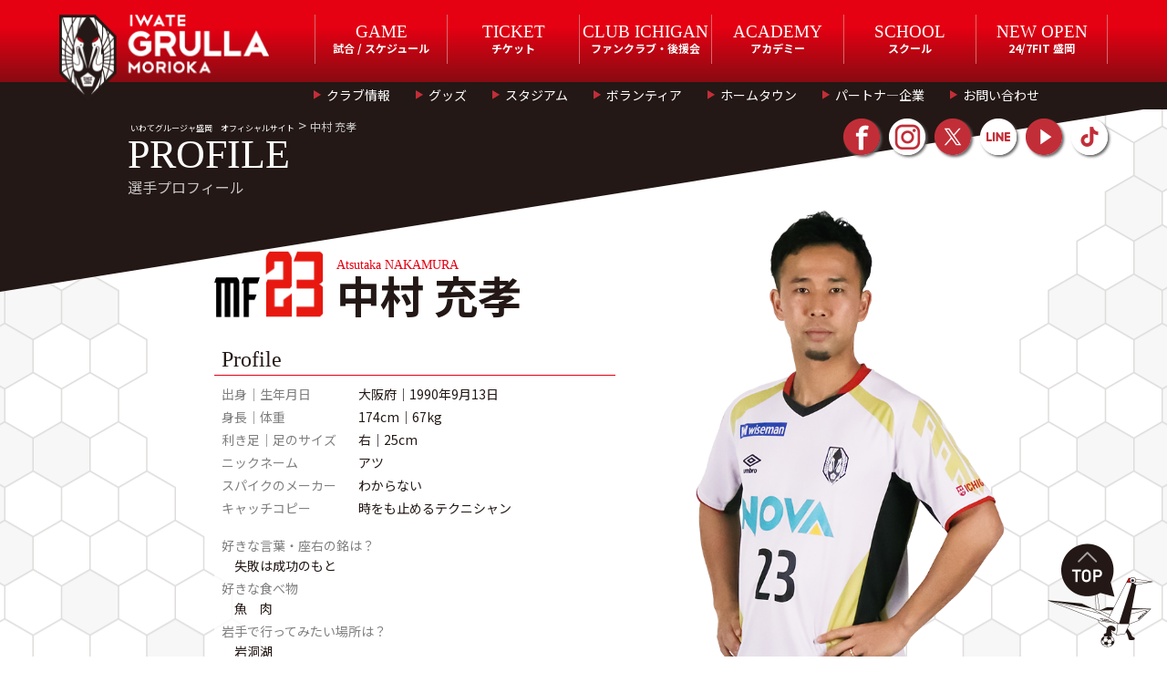

--- FILE ---
content_type: text/html; charset=UTF-8
request_url: https://grulla-morioka.jp/profile2020/%E4%B8%AD%E6%9D%91%E5%85%85%E5%AD%9D/
body_size: 10983
content:
<!-- Header振り分け -->
<!DOCTYPE html>
<html lang="ja">
<head>
<meta http-equiv="Content-Type" content="text/html; charset=utf-8">
<meta name="viewport" content="width=device-width, initial-scale=1.0" />
<title>中村 充孝 ｜ いわてグルージャ盛岡　オフィシャルサイト</title>

	
	
<!-- data読み取り ここから-->

<meta name="description" content="中村 充孝 | 岩手県盛岡市を拠点とする日本フットボールリーグ（JFL）所属のサッカーチーム「いわてグルージャ盛岡」のオフィシャルサイト。">
<meta name="keywords" content="グルージャ盛岡,グルージャ,盛岡,盛岡市,岩手県,サッカー,JFL,東北社会人サッカーリーグ">
<meta name="format-detection" content="telephone=no">
<meta name="robots" content="INDEX,FOLLOW">

<meta property="og:title" content="中村 充孝 ｜ 「いわてグルージャ盛岡」のオフィシャルサイト" />
<meta property="og:site_name" content="いわてグルージャ盛岡　オフィシャルサイト" />
<meta property="og:description" content="中村 充孝 | 岩手県盛岡市を拠点とする日本フットボールリーグ（JFL）所属のサッカーチーム「いわてグルージャ盛岡」のオフィシャルサイト。" />
<meta property="og:url" content="https://grulla-morioka.jp/profile2020/%E4%B8%AD%E6%9D%91%E5%85%85%E5%AD%9D/" />
<meta name="og:type" content="article" />
<meta property="og:image" content="https://grulla-morioka.jp/ogp.png" />

<meta name="twitter:card" content="summary_large_image" />
<meta name="twitter:image" content="https://grulla-morioka.jp/icon.jpg"><!-- data読み取り ここまで-->

<link rel="apple-touch-icon" href="https://grulla-morioka.jp/icon.jpg">

<!-- 絶対パス httpsも確認 -->
<link rel="canonical" href="https://grulla-morioka.jp/">
<!-- サイトルートへの相対パス -->
<link rel="INDEX" href="./">
<link rel="shortcut icon" href="/favicon.ico">

<!-- jquery CDN -->
<script src="https://ajax.googleapis.com/ajax/libs/jquery/1.12.4/jquery.min.js"></script>
<!--
<script src="https://ajax.googleapis.com/ajax/libs/jquery/3.2.1/jquery.min.js"></script>
<script>window.jQuery || document.write('<script src="https://grulla-morioka.jp/wp/wp-content/themes/grulla_202001/renewal202001/js/jquery-3.2.1.min.js"><\/script>');</script>
-->

<script type="text/javascript" src="https://grulla-morioka.jp/wp/wp-content/themes/grulla_202001/renewal202001/js/common.js"></script>
<script type="text/javascript" src="https://grulla-morioka.jp/wp/wp-content/themes/grulla_202001/renewal202001/js/news.js"></script>
<script type="text/javascript" src="https://grulla-morioka.jp/wp/wp-content/themes/grulla_202001/renewal202001/js/tabChange.js"></script>
<script type="text/javascript" src="https://grulla-morioka.jp/wp/wp-content/themes/grulla_202001/renewal202001/js/homegame.js"></script>

<!-- bxSlider -->
<link href="https://grulla-morioka.jp/wp/wp-content/themes/grulla_202001/renewal202001/css/jquery.bxslider.css" rel="stylesheet" type="text/css" media="all">
<script type="text/javascript" src="https://grulla-morioka.jp/wp/wp-content/themes/grulla_202001/renewal202001/js/jquery.bxslider.js"></script>
<script type="text/javascript" src="https://grulla-morioka.jp/wp/wp-content/themes/grulla_202001/renewal202001/js/slider.js?v20200707"></script>

<!-- ajaxZip3 -->
<script type='text/javascript' src='https://ajaxzip3.github.io/ajaxzip3.js'></script>
<script type="text/javascript">
jQuery(function( $ ) {
    jQuery( 'button[name="school-auto-addr"]' ).on('click', function( e ) {
        AjaxZip3.zip2addr('mwaddress-num01[data][0]','mwaddress-num01[data][1]','mwaddress01','mwaddress01');
    } )
} );
</script>


<!-- PC用CSS START -->



	






	
	
	
	
<!-- ホームゲーム用のテンプレートを読み込むページにのみ適用する -->
	
<!-- 共通 -->
<link href="https://grulla-morioka.jp/wp/wp-content/themes/grulla_202001/renewal202001/css/reset.css" rel="stylesheet" type="text/css" media="all">
<link href="https://grulla-morioka.jp/wp/wp-content/themes/grulla_202001/renewal202001/css/common.css" rel="stylesheet" type="text/css" media="all">
<link href="https://grulla-morioka.jp/wp/wp-content/themes/grulla_202001/renewal202001/css/screen.css?v20250220" rel="stylesheet" type="text/css" media="all">
<link href="https://grulla-morioka.jp/wp/wp-content/themes/grulla_202001/renewal202001/css/style.css?v20220121" rel="stylesheet" type="text/css" media="all">
<link href="https://grulla-morioka.jp/wp/wp-content/themes/grulla_202001/renewal202001/css/template.css?v20221226" rel="stylesheet" type="text/css" media="all">
<!-- 個別 -->
<link href="https://grulla-morioka.jp/wp/wp-content/themes/grulla_202001/renewal202001/css/top.css?v20220124" rel="stylesheet" type="text/css" media="all">
<link href="https://grulla-morioka.jp/wp/wp-content/themes/grulla_202001/renewal202001/css/under.css?v202503" rel="stylesheet" type="text/css" media="all">
<link href="https://grulla-morioka.jp/wp/wp-content/themes/grulla_202001/renewal202001/css/academy.css?v20250106" rel="stylesheet" type="text/css" media="all">
<link href="https://grulla-morioka.jp/wp/wp-content/themes/grulla_202001/renewal202001/css/school.css?v20220128" rel="stylesheet" type="text/css" media="all">
<link href="https://grulla-morioka.jp/wp/wp-content/themes/grulla_202001/renewal202001/css/hometown.css" rel="stylesheet" type="text/css" media="all">
<link href="https://grulla-morioka.jp/wp/wp-content/themes/grulla_202001/renewal202001/css/shop.css" rel="stylesheet" type="text/css" media="all">
<link href="https://grulla-morioka.jp/wp/wp-content/themes/grulla_202001/renewal202001/css/newslist.css" rel="stylesheet" type="text/css" media="all">
<link href="https://grulla-morioka.jp/wp/wp-content/themes/grulla_202001/renewal202001/css/calendar.css" rel="stylesheet" type="text/css" media="all">
<!-- PC用CSS END -->

<script type="text/javascript" src="https://grulla-morioka.jp/wp/wp-content/themes/grulla_202001/renewal202001/js/smartRollOver.js"></script>


<!-- Google Tag Manager -->
<script>(function(w,d,s,l,i){w[l]=w[l]||[];w[l].push({'gtm.start':
new Date().getTime(),event:'gtm.js'});var f=d.getElementsByTagName(s)[0],
j=d.createElement(s),dl=l!='dataLayer'?'&l='+l:'';j.async=true;j.src=
'https://www.googletagmanager.com/gtm.js?id='+i+dl;f.parentNode.insertBefore(j,f);
})(window,document,'script','dataLayer','GTM-5V7V9DV');</script>
<!-- End Google Tag Manager -->

<!-- Google tag (gtag.js) -->
<script async src="https://www.googletagmanager.com/gtag/js?id=G-WXBJYN8S58"></script>
<script>
  window.dataLayer = window.dataLayer || [];
  function gtag(){dataLayer.push(arguments);}
  gtag('js', new Date());

  gtag('config', 'G-WXBJYN8S58');
</script><link rel='dns-prefetch' href='//s.w.org' />
		<script type="text/javascript">
			window._wpemojiSettings = {"baseUrl":"https:\/\/s.w.org\/images\/core\/emoji\/13.0.0\/72x72\/","ext":".png","svgUrl":"https:\/\/s.w.org\/images\/core\/emoji\/13.0.0\/svg\/","svgExt":".svg","source":{"concatemoji":"https:\/\/grulla-morioka.jp\/wp\/wp-includes\/js\/wp-emoji-release.min.js?ver=5.5.1"}};
			!function(e,a,t){var r,n,o,i,p=a.createElement("canvas"),s=p.getContext&&p.getContext("2d");function c(e,t){var a=String.fromCharCode;s.clearRect(0,0,p.width,p.height),s.fillText(a.apply(this,e),0,0);var r=p.toDataURL();return s.clearRect(0,0,p.width,p.height),s.fillText(a.apply(this,t),0,0),r===p.toDataURL()}function l(e){if(!s||!s.fillText)return!1;switch(s.textBaseline="top",s.font="600 32px Arial",e){case"flag":return!c([127987,65039,8205,9895,65039],[127987,65039,8203,9895,65039])&&(!c([55356,56826,55356,56819],[55356,56826,8203,55356,56819])&&!c([55356,57332,56128,56423,56128,56418,56128,56421,56128,56430,56128,56423,56128,56447],[55356,57332,8203,56128,56423,8203,56128,56418,8203,56128,56421,8203,56128,56430,8203,56128,56423,8203,56128,56447]));case"emoji":return!c([55357,56424,8205,55356,57212],[55357,56424,8203,55356,57212])}return!1}function d(e){var t=a.createElement("script");t.src=e,t.defer=t.type="text/javascript",a.getElementsByTagName("head")[0].appendChild(t)}for(i=Array("flag","emoji"),t.supports={everything:!0,everythingExceptFlag:!0},o=0;o<i.length;o++)t.supports[i[o]]=l(i[o]),t.supports.everything=t.supports.everything&&t.supports[i[o]],"flag"!==i[o]&&(t.supports.everythingExceptFlag=t.supports.everythingExceptFlag&&t.supports[i[o]]);t.supports.everythingExceptFlag=t.supports.everythingExceptFlag&&!t.supports.flag,t.DOMReady=!1,t.readyCallback=function(){t.DOMReady=!0},t.supports.everything||(n=function(){t.readyCallback()},a.addEventListener?(a.addEventListener("DOMContentLoaded",n,!1),e.addEventListener("load",n,!1)):(e.attachEvent("onload",n),a.attachEvent("onreadystatechange",function(){"complete"===a.readyState&&t.readyCallback()})),(r=t.source||{}).concatemoji?d(r.concatemoji):r.wpemoji&&r.twemoji&&(d(r.twemoji),d(r.wpemoji)))}(window,document,window._wpemojiSettings);
		</script>
		<style type="text/css">
img.wp-smiley,
img.emoji {
	display: inline !important;
	border: none !important;
	box-shadow: none !important;
	height: 1em !important;
	width: 1em !important;
	margin: 0 .07em !important;
	vertical-align: -0.1em !important;
	background: none !important;
	padding: 0 !important;
}
</style>
	<link rel='stylesheet' id='wp-block-library-css'  href='https://grulla-morioka.jp/wp/wp-includes/css/dist/block-library/style.min.css?ver=5.5.1' type='text/css' media='all' />
<link rel="https://api.w.org/" href="https://grulla-morioka.jp/wp-json/" /><link rel="EditURI" type="application/rsd+xml" title="RSD" href="https://grulla-morioka.jp/wp/xmlrpc.php?rsd" />
<link rel="wlwmanifest" type="application/wlwmanifest+xml" href="https://grulla-morioka.jp/wp/wp-includes/wlwmanifest.xml" /> 
<link rel='prev' title='深堀 隼平' href='https://grulla-morioka.jp/profile2020/%e6%b7%b1%e5%a0%80%e9%9a%bc%e5%b9%b3/' />
<link rel='next' title='小松 寛太' href='https://grulla-morioka.jp/profile2020/%e5%b0%8f%e6%9d%be%e5%af%9b%e5%a4%aa/' />
<meta name="generator" content="WordPress 5.5.1" />
<link rel="canonical" href="https://grulla-morioka.jp/profile2020/%e4%b8%ad%e6%9d%91%e5%85%85%e5%ad%9d/" />
<link rel='shortlink' href='https://grulla-morioka.jp/?p=46849' />
<link rel="alternate" type="application/json+oembed" href="https://grulla-morioka.jp/wp-json/oembed/1.0/embed?url=https%3A%2F%2Fgrulla-morioka.jp%2Fprofile2020%2F%25e4%25b8%25ad%25e6%259d%2591%25e5%2585%2585%25e5%25ad%259d%2F" />
<link rel="alternate" type="text/xml+oembed" href="https://grulla-morioka.jp/wp-json/oembed/1.0/embed?url=https%3A%2F%2Fgrulla-morioka.jp%2Fprofile2020%2F%25e4%25b8%25ad%25e6%259d%2591%25e5%2585%2585%25e5%25ad%259d%2F&#038;format=xml" />
<style type="text/css">.recentcomments a{display:inline !important;padding:0 !important;margin:0 !important;}</style>		<style type="text/css" id="wp-custom-css">
			/* topページ*/
/*#resultSec{display:none;}*/	

/* ticketページ*/
#ticketInfo #mainSec{height: 280px;}
@media screen and (max-width:480px) {#ticketInfo #mainSec{height: auto; padding-bottom:2em}}
/*#ticketInfo #tempCss {display:none}
#tempCss .preparation{padding:70px 0}*/

/* ファンクラブページ*/
/*#fanclubInfo #tempCss {display:none}*/ 

/*アカデミースタッフページ ---------*/
/*#academyStaffInfo .staffSec{display:none} /* 全体非表示の際のみに使用します。*/

 #academyStaffInfo #tempCss{display:none}  

/*#academyStaffInfo .staffSec,
#academyStaffInfo .staffSec .staffList{margin: 0 auto}
#academyStaffInfo .staffSec h3{display:none}
#academyStaffInfo .staffSec .tac{display:none}*/


/*スクールコーチページ ---------*/
#school-coach #tempCss{display:none} 

/*staffListがスタッフの情報関連すべての非表示 -----*/
/*#school-coach .staffList{display:none}
#school-coach .linkBtn_list{display:none}
#school-coach .secTitle{display:none}

#school-coach .school-coachBoxList{display:none}/**/


/*パートナー企業 ---------
 #sponsorListInfo .content{display:none} */
/*　表示非表示の調整*/
#sponsorListInfo #tempCss{display:none}

/*#sponsorListInfo .preparation{margin-bottom:5em}

#sponsorListInfo .sponsorRankBox > .boxInner {padding: 0em;} 
#sponsorListInfo .sponsorRankBox h3{display:none}*/

/*選手情報　ここから ---------*/
 #playerInfo #tempCss{display:none} 
/*編集ここから*/
/*#playerInfo h3{display:none}
#playerInfo .playerSec{margin:auto;}*/
/*選手情報　ここまで*/

/*スタッフ情報ここから ---------*/
  #staffInfo #tempCss{display:none}  
/*編集ここから*/
/*#staffInfo h3,
#staffInfo h4{display:none;}
#staffInfo .staffSec{margin:0 auto;}
#staffInfo #simpleList{	margin:0 auto;	padding: 0;}
#staffInfo #main_staff_plofile{margin:auto}/**/
/*スタッフ情報　ここまで*/

/*SCHEDULE　ここから ---------*/
#calendar .event .holiday{display:none}
/*SCHEDULE　ここまで ---------*/



#yearbook{height:67vh;}
.post-password-form{margin: 0em auto 1em;padding-top: 4em;max-width: 960px;}
		</style>
		</head>

<body id="defaultID">
<!-- Google Tag Manager (noscript) -->
<noscript><iframe src="https://www.googletagmanager.com/ns.html?id=GTM-5V7V9DV"
height="0" width="0" style="display:none;visibility:hidden"></iframe></noscript>
<!-- End Google Tag Manager (noscript) -->
<div id="wrap">
<!-- // header Start -->
<header>
<div id="headInner_pc" class="clearfix">
<div class="mainLogo">
<h1><a href="/"><img src="https://grulla-morioka.jp/wp/wp-content/themes/grulla_202001/renewal202001/images/common/logo_igm_header.png" width="230" height="96" alt="いわてグルージャ盛岡"></a></h1>
</div>
<nav class="naviSec">
<!-- メインナビゲーションー -->
<div class="boxInner clearfix">
<ul id="mainNavi" class="clearfix">
<li><strong><span class="eng_def">GAME</span><br>試合 / スケジュール</strong>
<div class="naviBox">
<div class="naviBoxInner">
<dl class="clearfix">
<dt><span class="eng_def">GAME</span><br>試合 / スケジュール</dt>
<dd class="clearfix">
<div class="naviList">
<p class="imgNavi"><a href="https://grulla-morioka.jp/schedule-all/"><img src="https://grulla-morioka.jp/wp/wp-content/themes/grulla_202001/renewal202001/images/common/img_game01.jpg" width="196" height="112" alt="images"></a></p>
<p><a href="https://grulla-morioka.jp/schedule-all/">試合日程・結果</a></p>
</div>
<div class="naviList">
<p class="imgNavi"><a href="https://grulla-morioka.jp/calendar/"><img src="https://grulla-morioka.jp/wp/wp-content/themes/grulla_202001/renewal202001/images/common/img_game02.jpg" width="196" height="112" alt="images"></a></p>
<p><a href="https://grulla-morioka.jp/calendar/">スケジュール</a></p>
</div>
<div class="naviList">
<p class="imgNavi"><a href="http://www.jfl.or.jp/jfl-pc/view/s.php?a=2376" rel="external"><img src="https://grulla-morioka.jp/wp/wp-content/themes/grulla_202001/renewal202001/images/common/img_game03.jpg" width="196" height="112" alt="images"></a></p>
<p><a href="http://www.jfl.or.jp/jfl-pc/view/s.php?a=2376" rel="external">順位表</a></p>
</div>
</dd>
</dl>
</div>
</div>
</li>
<li><strong><span class="eng_def">TICKET</span><br>チケット</strong>
<div class="naviBox">
<div class="naviBoxInner">
<dl class="clearfix">
<dt><span class="eng_def">TICKET</span><br>チケット</dt>
<dd class="clearfix">
<div class="naviList">
<p class="imgNavi"><a href="https://grulla-morioka.jp/ticket/"><img src="https://grulla-morioka.jp/wp/wp-content/themes/grulla_202001/renewal202001/images/common/img_ticket01.jpg" width="196" height="112" alt="images"></a></p>
<p><a href="https://grulla-morioka.jp/ticket/">チケット情報</a></p>
</div>
<div class="naviList">
<p class="imgNavi"><a href="https://eplus.jp/sf/word/0000064056" rel="external"><img src="https://grulla-morioka.jp/wp/wp-content/themes/grulla_202001/renewal202001/images/common/img_ticket02.jpg" width="196" height="112" alt="images"></a></p>
<p><a href="https://eplus.jp/sf/word/0000064056" rel="external">イープラス</a></p>
</div>
<div class="naviList">
<p class="imgNavi"><a href="https://grulla-morioka.jp/ticket/#seasonpassSec"><img src="https://grulla-morioka.jp/wp/wp-content/themes/grulla_202001/renewal202001/images/common/img_ticket.jpg" width="196" height="112" alt="images"></a></p>
<p><a href="https://grulla-morioka.jp/ticket/#seasonpassSec">シーズンパス</a></p>
</div>
</dd>
</dl>
</div>
</div>
</li>
<li><strong><span class="eng_def">CLUB ICHIGAN</span><br>ファンクラブ・後援会</strong>
<div class="naviBox">
<div class="naviBoxInner">
<dl class="clearfix">
<dt style="padding-top: 1em;"><span class="eng_def">CLUB ICHIGAN</span><br>ファンクラブ・後援会</dt>
<dd class="clearfix">
<div class="naviList">
<p class="imgNavi"><a href="https://grulla-morioka.jp/funclub/"><img src="https://grulla-morioka.jp/wp/wp-content/themes/grulla_202001/renewal202001/images/common/img_fanclub01.jpg" width="196" height="112" alt="images"></a></p>
<p><a href="https://grulla-morioka.jp/funclub/">ファンクラブご入会</a></p>
</div>
<div class="naviList">
<p class="imgNavi"><a href="https://sites.google.com/view/igm-kouenkai"><img src="https://grulla-morioka.jp/wp/wp-content/themes/grulla_202001/renewal202001/images/common/img_fanclub.jpg" width="196" height="112" alt="images"></a></p>
<p><a href="https://sites.google.com/view/igm-kouenkai">後援会ご入会</a></p>
</div>
</dd>
</dl>
</div>
</div>
</li>
<li><strong><span class="eng_def">ACADEMY</span><br>アカデミー</strong>
<div class="naviBox">
<div class="naviBoxInner">
<dl class="clearfix">
<dt><span class="eng_def">ACADEMY</span><br>アカデミー</dt>
<dd class="clearfix">
<div class="naviList">
<p class="imgNavi"><a href="https://grulla-morioka.jp/academy/"><img src="https://grulla-morioka.jp/wp/wp-content/themes/grulla_202001/renewal202001/images/common/img_academy01.jpg" width="196" height="112" alt="images"></a></p>
<p><a href="https://grulla-morioka.jp/academy/">アカデミー概要</a></p>
</div>
<div class="naviList">
<p class="imgNavi"><a href="https://grulla-morioka.jp/academy/academy-game/"><img src="https://grulla-morioka.jp/wp/wp-content/themes/grulla_202001/renewal202001/images/common/img_academy04.jpg" width="196" height="112" alt="images"></a></p>
<p><a href="https://grulla-morioka.jp/academy/academy-game/">試合日程・結果</a></p>
</div>
<div class="naviList">
<ul class="clearfix">
<li><a href="https://grulla-morioka.jp/academy/academy-schedule/">スケジュール</a></li>
<li><a href="https://grulla-morioka.jp/academy/u18/">ユース</a></li>
<li><a href="https://grulla-morioka.jp/academy/u15/">ジュニアユース</a></li>
<li><a href="https://grulla-morioka.jp/academy/u12/">ジュニア</a></li>
<li><a href="https://grulla-morioka.jp/academy/academy-staff/">コーチ・スタッフ</a></li>
</ul>
</div>
</dd>
</dl>
</div>
</div>
</li>
<li><strong><span class="eng_def">SCHOOL</span><br>スクール</strong>
<div class="naviBox">
<div class="naviBoxInner">
<dl class="clearfix">
<dt><span class="eng_def">SCHOOL</span><br>スクール</dt>
<dd class="clearfix">
<div class="naviList">
<p class="imgNavi"><a href="https://grulla-morioka.jp/school/"><img src="https://grulla-morioka.jp/wp/wp-content/themes/grulla_202001/renewal202001/images/common/img_school01.jpg" width="196" height="112" alt="images"></a></p>
<p><a href="https://grulla-morioka.jp/school/">スクールTOP</a></p>
</div>
<div class="naviList">
<p class="imgNavi"><a href="https://ameblo.jp/grinfo-school/" rel="external"><img src="https://grulla-morioka.jp/wp/wp-content/themes/grulla_202001/renewal202001/images/common/img_school02.jpg" width="196" height="112" alt="images"></a></p>
<p><a href="https://ameblo.jp/grinfo-school/" rel="external">スクールブログ</a></p>
</div>
<div class="naviList">
<ul class="clearfix">
<li><a href="https://grulla-morioka.jp/school/school-list/">スクール一覧</a></li>
<li><a href="https://grulla-morioka.jp/school/school-price/">料金・入会特典</a></li>
<li><a href="https://grulla-morioka.jp/school/school-coach/">コーチ紹介</a></li>
<li><a href="https://grulla-morioka.jp/school/school-faq/">よくあるご質問</a></li>
<li><a href="https://grulla-morioka.jp/school/school-entry/">入会・無料体験お申込み</a></li>
</ul>
</div>
</dd>
</dl>
</div>
</div>
</li>
<li><a href="https://247xh.com/fitgrullamorioka" target="_blank"><strong><span class="eng_def">NEW OPEN</span><br>24/7FIT 盛岡</strong></a></li>
</ul>
</div>
<!-- サブナビゲーションー -->
<div id="subNavi">
<div class="boxInner clearfix">
<ul class="clearfix">
<li>
<a href="https://grulla-morioka.jp/club/">クラブ情報</a>
<div class="naviBox">
<div class="naviBoxInner clearfix">
<ul>
<li><a href="https://grulla-morioka.jp/club/">クラブ紹介</a></li>
<li><a href="https://grulla-morioka.jp/profile/">選手一覧</a></li>
<li><a href="https://grulla-morioka.jp/staff/">スタッフ</a></li>
<li><a href="https://grulla-morioka.jp/mascot/">マスコット</a></li>
<li><a href="https://grulla-morioka.jp/transactions/">特定商取引法に基づく表記</a></li>
<li><a href="https://grulla-morioka.jp/privacypolicy/">プライバシーポリシー</a></li>
</ul>
</div>
</div>
</li>
<li>
<a href="https://grulla-morioka.jp/goods-shop/">グッズ</a>
<div class="naviBox">
<div class="naviBoxInner">
<ul class="clearfix">
<li><a href="https://grulla-morioka.jp/goods-shop/#shopListSec">取り扱い店舗一覧</a></li>
<li><a href="https://grullashop.official.ec/">オンラインストア</a></li>
</ul>
</div>
</div>
</li>
<li>
<a href="https://grulla-morioka.jp/stadium/">スタジアム</a>
<div class="naviBox">
<div class="naviBoxInner">
<ul class="clearfix">
<li><a href="https://grulla-morioka.jp/stadium/">いわぎんスタジアム・<br>北上陸上競技場</a></li>
<li><a href="https://grulla-morioka.jp/stadiumgourmet/">スタジアムグルメ</a></li>
<li><a href="https://grulla-morioka.jp/manner/">観戦マナー</a></li>
<li><a href="https://grulla-morioka.jp/guide/">初観戦ガイド</a></li>
<li><a href="https://grulla-morioka.jp/teamchant/">チームチャント</a></li>
</ul>
</div>
</div>
</li>
<li>
<a href="https://grulla-morioka.jp/volunteer/">ボランティア</a>
<div class="naviBox">
<div class="naviBoxInner">
<ul class="clearfix">
<li><a href="https://grulla-morioka.jp/volunteer/">ボランティア概要</a></li>
<li><a href="https://grulla-morioka.jp/volunteer/#timeScheduleSec">1日の流れ</a></li>
<li><a href="https://grulla-morioka.jp/volunteer/#faqSec">よくある質問</a></li>
</ul>
</div>
</div>
</li>
<li>
<a href="https://grulla-morioka.jp/hometown/">ホームタウン</a>
<div class="naviBox">
<div class="naviBoxInner">
<ul class="clearfix">
<li><a href="https://grulla-morioka.jp/hometown/">ホームタウン活動</a></li>
<li><a href="https://grulla-morioka.jp/hometown/#areaSec">ホームタウン地域</a></li>
<li><a href="https://grulla-morioka.jp/hometown/#sportsPromoSec">スポーツ振興活動</a></li>
<li><a href="https://grulla-morioka.jp/hometown/#nurtureSec">育成活動</a></li>
<li><a href="https://grulla-morioka.jp/hometown/#volunteerSec">ボランティア活動</a></li>
<li><a href="https://grulla-morioka.jp/hometown/#overviewSec">活動概要</a></li>
<li><a href="https://grulla-morioka.jp/hometown/history/">過去の活動</a></li>
<li><a href="https://grulla-morioka.jp/glp/">自治体連携応援<br>プロジェクト</a></li>
</ul>
</div>
</div>
</li>
<li>
<a href="https://grulla-morioka.jp/sponsor-list/">パートナ―企業</a>
<div class="naviBox">
<div class="naviBoxInner">
<ul class="clearfix">
<li><a href="https://grulla-morioka.jp/sponsor-list/">パートナ―企業一覧</a></li>
<li><a href="https://grulla-morioka.jp/vendor/">サポートベンダー</a></li>
</ul>
</div>
</div>
</li>
<li><a href="https://grulla-morioka.jp/wp/wp-content/themes/grulla_202001/contact/">お問い合わせ</a></li>
</ul>
</div>
</div>
</nav>
<!-- SNSナビゲーションー -->
<div class="snsList">
<ul class="clearfix">
<li><a href="https://www.facebook.com/grullamorioka/" target="_blank"><img src="https://grulla-morioka.jp/wp/wp-content/themes/grulla_202001/renewal202001/images/common/icon_facebook_off.png" width="40" height="40" alt="公式Facebook"></a></li>
<li><a href="https://www.instagram.com/iwategrullamorioka/" target="_blank"><img src="https://grulla-morioka.jp/wp/wp-content/themes/grulla_202001/renewal202001/images/common/icon_instagram_off.png" width="40" height="40" alt="公式Instagram"></a></li>
<li><a href="https://twitter.com/IwateGrulla?lang=ja" target="_blank"><img src="https://grulla-morioka.jp/wp/wp-content/themes/grulla_202001/renewal202001/images/common/icon_twitter_off.png" width="40" height="40" alt="公式Twitter"></a></li>
<li><a href="https://store.line.me/stickershop/product/8809711/ja" target="_blank"><img src="https://grulla-morioka.jp/wp/wp-content/themes/grulla_202001/renewal202001/images/common/icon_line_off.png" width="40" height="40" alt="公式LINE"></a></li>
<li><a href="https://www.youtube.com/channel/UCylv-KQup0PyHEkJEekNChw" target="_blank"><img src="https://grulla-morioka.jp/wp/wp-content/themes/grulla_202001/renewal202001/images/common/icon_youtube_off.png" width="40" height="40" alt="公式YouTube"></a></li>
<li><a href="https://www.tiktok.com/@iwategrulla/" target="_blank"><img src="https://grulla-morioka.jp/wp/wp-content/themes/grulla_202001/renewal202001/images/common/icon_TikTok_off.png" width="40" height="40" alt="公式TikTok"></a></li>
</ul>
</div>
</div>

</header>
<!-- // header End -->




<!-- リニューアルコード -->
<article id="ppContent">

<section id="content">
<div class="breadcrumb">
<!-- Breadcrumb NavXT 6.3.0 -->
<span property="itemListElement" typeof="ListItem"><a property="item" typeof="WebPage" title="いわてグルージャ盛岡　オフィシャルサイトへ移動" href="https://grulla-morioka.jp" class="home"><span property="name">いわてグルージャ盛岡　オフィシャルサイト</span></a><meta property="position" content="1"></span> &gt; <span class="post post-profile2020 current-item">中村 充孝</span></div><h2><span class="eng_def">PROFILE</span><br>選手プロフィール</h2>
<div id="contentInner" class="clearfix">

<!-- ポジション・背番号・名前・ローマ字表記 -->
<div id="playerInfoBox">
<div class="playerInfo clearfix">
<p class="postionNum">
<span class="playerPosition"><img src="https://grulla-morioka.jp/wp/wp-content/themes/grulla_202001/renewal202001/images/common/img_posi_mf.png" width="50" alt="MF"></span>
<span class="playerNumber"><img src="https://grulla-morioka.jp/wp/wp-content/themes/grulla_202001/renewal202001/images/common/img_number23.png" height="73"></span>
</p>
<p class="playerName"><span class="eng_def">Atsutaka NAKAMURA</span>中村 充孝</p>
</div>
<!-- 今シーズンの目標 -->
<!--<dl class="seasonTarget">
<dt>2021シーズンの目標</dt>
<dd></dd>
</dl>-->

<!-- プロフィール情報 -->
<section id="profileSec" class="basicBox">
<h3><span class="eng_def">Profile</span></h3>
<dl class="clearfix">
<dt>出身｜生年月日</dt>
<dd>大阪府｜1990年9月13日</dd>
<dt>身長｜体重</dt>
<dd>174cm｜67kg</dd>
<dt>利き足｜足のサイズ</dt>
<dd>右｜25cm</dd>
<dt>ニックネーム</dt>
<dd>アツ</dd>
<dt>スパイクのメーカー</dt>
<dd>わからない</dd>
<dt>キャッチコピー</dt>
<dd>時をも止めるテクニシャン</dd>
</dl>
<dl class="clearfix prof_info">
<dt>好きな言葉・座右の銘は？</dt>
<dd>失敗は成功のもと</dd>
<dt>好きな食べ物</dt>
<dd>魚　肉</dd>
<dt>岩手で行ってみたい場所は？</dt>
<dd>岩洞湖</dd>
<dt>今年の個人目標(サッカー)</dt>
<dd>jリーグ復帰　　全試合出場</dd>
<dt>今年の個人目標(プライベート)</dt>
<dd>サッカー教室、イベントの土台作り</dd>
<dt>ファンサポーターの皆様へ一言</dt>
<dd>いつもありがとうございます。絶対1年で上がりましょう</dd>
</dl>
</section>

<!-- 略歴情報 -->
<section id="careerSec" class="basicBox">
<h3><span class="eng_def">Career</span>チーム在籍年数4年目</h3>
<dl class="clearfix">
<dt>略歴</dt>
<dd>
<ul>
<li>青英学園SC</li>
<li>エテルノ青英FC</li>
<li>市立船橋高校</li>
<li>京都サンガF.C.</li>
<li>鹿島アントラーズ</li>
<li>モンテディオ山形</li>
<li>いわてグルージャ盛岡</li>
</ul>
</dd>
</dl>
</section>

<!-- インタビュー内容 -->
<section id="interviewSec">
<h3><span class="eng_def">Interview</span></h3>
<dl>
<dt>今年の目標（サッカー）</dt>
<dd>ピッチに立ち続ける</dd>

<dt>ニックネームは何ですか？</dt>
<dd>アツ</dd>
	
<dt>マイブーム・趣味は何ですか？</dt>
<dd>キャンプ</dd>

<dt>好きなアーティストは誰ですか？</dt>
<dd>長渕剛</dd>
	
<dt>背番号へのこだわり</dt>
<dd>初心</dd>
	
<dt>わんこそば、MAX何杯食べた？</dt>
<dd>食べてない</dd>

<dt>岩手のおすすめグルメは？</dt>
<dd>盛岡冷麺</dd>

<dt>岩手のおすすめスポットは？</dt>
<dd>望洋平キャンプ場</dd>

<dt>岩手で行ってみたい場所は？</dt>
<dd>気仙沼の海鮮食べに</dd>

<dt>フロントに一言！</dt>
<dd>全員で闘いましょう</dd>

<dt>サポーターの皆様へ一言！</dt>
<dd>応援をして頂けるように頑張ります。ダメな時は最強のブーイングを！</dd>

</dl>
</section>
</div>
<!-- // playerInfoBox -->

<!-- 選手写真 -->
<p class="imgPlayer"><img src="https://grulla-morioka.jp/wp/wp-content/uploads/2022/01/中村充孝23_4213.png"></p>

</div>
</section>

</article>
<!-- リニューアルコードここまで -->



<!-- Footer振り分け -->

<!-- // footer Start -->
<footer>
<div id="footerNavi">
<ul class="f_naviList clearfix">
<li class="naviItem"><span>試合 / スケジュール</span>
    <ul class="naviBox">
    <li><a href="https://grulla-morioka.jp/schedule-all/"> 試合日程・結果</a></li>
    <li><a href="https://grulla-morioka.jp/calendar/">スケジュール</a></li>
    <li><a href="http://www.jfl.or.jp/jfl-pc/view/s.php?a=2376" rel="external">順位表</a></li>
    </ul>
</li>
<li class="naviItem"><span>チケット</span>
    <ul class="naviBox">
    <li><a href="https://grulla-morioka.jp/ticket/">チケット情報</a></li>
    <!-- <li><a href="https://www.jleague-ticket.jp/club/gm/" rel="external">鶴チケ</a></li> -->
    <li><a href="https://eplus.jp/sf/word/0000064056" rel="external">イープラス</a></li>
    <li><a href="https://grulla-morioka.jp/ticket/#seasonpassSec">シーズンパス</a></li>
    </ul>
</li>
<li class="naviItem"><span>CLUB ICHIGAN</span>
    <ul class="naviBox">
    <li><a href="https://grulla-morioka.jp/funclub/">ファンクラブご入会</a></li>
    <li><a href="https://sites.google.com/view/igm-kouenkai">後援会ご入会</a></li>
    </ul>
</li>
<li class="naviItem"><span>アカデミー</span>
    <ul class="naviBox">
    <li><a href="https://grulla-morioka.jp/academy/">アカデミー概要</a></li>
    <li><a href="https://grulla-morioka.jp/academy/academy-game/">試合日程・結果</a></li>
    <li><a href="https://grulla-morioka.jp/academy/academy-schedule/">スケジュール</a></li>
    <li><a href="https://grulla-morioka.jp/academy/u18/">ユース</a></li>
    <li><a href="https://grulla-morioka.jp/academy/u15/">ジュニアユース</a></li>
    <li><a href="https://grulla-morioka.jp/academy/u12/">ジュニア</a></li>
    <li><a href="https://grulla-morioka.jp/academy/academy-staff/">選手・スタッフ</a></li>
    </ul>
</li>
<li class="naviItem"><span>スクール</span>
    <ul class="naviBox">
    <li><a href="https://grulla-morioka.jp/school/">スクールTOP</a></li>
    <li><a href="https://grulla-morioka.jp/school/school-list/">スクール一覧</a></li>
    <li><a href="https://grulla-morioka.jp/school/school-price/">料金・入会特典</a></li>
    <li><a href="https://grulla-morioka.jp/school/school-coach/">コーチ紹介</a></li>
    <li><a href="https://grulla-morioka.jp/school/school-faq/">よくあるご質問</a></li>
    <li><a href="https://grulla-morioka.jp/school/school-entry/">入会・無料体験申込み</a></li>
    <li><a href="https://ameblo.jp/grinfo-school/" rel="external">スクールブログ</a></li>
    </ul>
</li>
<li class="naviItem"><span>クラブ情報</span>
    <ul class="naviBox">
    <li><a href="https://grulla-morioka.jp/club/">クラブ紹介</a></li>
    <li><a href="https://grulla-morioka.jp/profile/">選手一覧</a></li>
    <li><a href="https://grulla-morioka.jp/staff/">スタッフ</a></li>
    <li><a href="https://grulla-morioka.jp/mascot/">マスコット</a></li>
    <li><a href="https://grulla-morioka.jp/transactions/">特定商取引法に基づく表記</a></li>
    </ul>
</li>
<li class="naviItem"><span>グッズ</span>
    <ul class="naviBox">
    <li><a href="https://grulla-morioka.jp/goods-shop/">取り扱い店舗一覧</a></li>
	<li><a href="https://grullashop.official.ec/">オンラインストア</a></li>
    </ul>
</li>
<li class="naviItem"><span>スタジアム</span>
    <ul class="naviBox">
    <li><a href="https://grulla-morioka.jp/stadium/">いわぎんスタジアム・<br>北上陸上競技場</a></li>
	<li><a href="https://grulla-morioka.jp/stadiumgourmet/">スタジアムグルメ</a></li>
    <li><a href="https://grulla-morioka.jp/manner/">観戦マナー</a></li>
    <li><a href="https://grulla-morioka.jp/guide/">初観戦ガイド</a></li>
	<li><a href="https://grulla-morioka.jp/teamchant/">チームチャント</a></li>
    </ul>
</li>
<li class="naviItem"><span>ボランティア</span>
    <ul class="naviBox">
    <li><a href="https://grulla-morioka.jp/volunteer/">ボランティア概要</a></li>
    <li><a href="https://grulla-morioka.jp/volunteer/#timeScheduleSec">1日の流れ</a></li>
    <li><a href="https://grulla-morioka.jp/volunteer/#faqSec">よくある質問</a></li>
    </ul>
</li>
<li class="naviItem"><span>ホームタウン</span>
    <ul class="naviBox">
    <li><a href="https://grulla-morioka.jp/hometown/">ホームタウン活動</a></li>
    <li><a href="https://grulla-morioka.jp/hometown/#areaSec">ホームタウン地域</a></li>
    <li><a href="https://grulla-morioka.jp/hometown/#sportsPromoSec">スポーツ振興活動</a></li>
    <li><a href="https://grulla-morioka.jp/hometown/#nurtureSec">育成活動</a></li>
    <li><a href="https://grulla-morioka.jp/hometown/#volunteerSec">ボランティア活動</a></li>
    <li><a href="https://grulla-morioka.jp/hometown/#overviewSec">活動概要</a></li>
    <li><a href="https://grulla-morioka.jp/hometown/history/">過去の活動</a></li>
    <li><a href="https://grulla-morioka.jp/glp/">自治体連携応援<br>プロジェクト</a></li>
    </ul>
</li>
<li class="naviItem"><span>スポンサ―</span>
    <ul class="naviBox">
    <li><a href="https://grulla-morioka.jp/sponsor-list/">パートナー企業一覧</a></li>
    <li><a href="https://grulla-morioka.jp/vendor/">サポートベンダー</a></li>
    </ul>
</li>
<li class="naviItem"><a href="https://grulla-morioka.jp/wp/wp-content/themes/grulla_202001/contact/">お問い合わせ</a></li>
</ul>
</div>
<section id="companySec">
<div class="sectionInner clearfix">
<h3><a href="/"><img src="https://grulla-morioka.jp/wp/wp-content/themes/grulla_202001/renewal202001/images/common/logo_igm_footer.png" width="90" height="170" alt="いわてグルージャ盛岡"></a></h3>
<dl>
<dt>株式会社いわてアスリートクラブ</dt>
<dd>〒020-0835 岩手県盛岡市津志田13地割18-2</dd>
<dd>TEL：019-613-6333</dd>
<dd>FAX：019-613-6334</dd>
<dd>E-mail：info@iac-grulla.com</dd>
</dl>
</div>
<p class="topBtn"><a href="#">TOPへ戻る</a></p>
</section>
<p id="copyright">本サイトで使用している文章、画像等の無断での複製・転載を禁止します。<br><span>Copyright &copy; IWATE GRULLA MORIOKA All Rights Reserved.</span></p>
</footer>
<!-- // footer End -->
<p class="posCtrl"><a href="#"><img src="https://grulla-morioka.jp/wp/wp-content/themes/grulla_202001/renewal202001/images/common/btn_scroll_off.png" width="120" height="120" alt="TOPへ戻る"></a></p>

</div>
<!-- // wrap -->




<!-- DAZNインプレッショントラッカー -->
<A HREF="https://ad.doubleclick.net/ddm/jump/N6494.287496.ESSENCE.CO.UK/B10367510.148938552;sz=1x1;ord=[timestamp]?">
<IMG SRC="https://ad.doubleclick.net/ddm/ad/N6494.287496.ESSENCE.CO.UK/B10367510.148938552;sz=1x1;ord=[timestamp];dc_lat=;dc_rdid=;tag_for_child_directed_treatment=?" BORDER=0 WIDTH=1 HEIGHT=1 ALT="Advertisement"></A>


    <!-- Piwik -->
    <script type="text/javascript">
        var _paq = _paq || [];
        _paq.push(["trackPageView"]);
        _paq.push(["enableLinkTracking"]);

        (function() {
            var u=(("https:" == document.location.protocol) ? "https" : "http") + "://grulla.jp/piwik/";
            _paq.push(["setTrackerUrl", u+"piwik.php"]);
            _paq.push(["setSiteId", "1"]);
            var d=document, g=d.createElement("script"), s=d.getElementsByTagName("script")[0]; g.type="text/javascript";
            g.defer=true; g.async=true; g.src=u+"piwik.js"; s.parentNode.insertBefore(g,s);
        })();
    </script>
    <!-- End Piwik Code -->
    <!-- CAMP Onetag -->
    <!--</script>-->
<!-- CAMP Onetag --><br />

<!-- J. LEAGUE.JP Header -->
<!--<script type="text/javascript">
    var jparts = 'morioka';
    (function(i,s,o,g,r){var a=s.createElement(o),m=document.getElementsByTagName(o)[0];a.async=1;a.src=g;m.parentNode.insertBefore(a,m);
                        })(window,document,'script','//www.jleague.jp/jheader/header.js');
</script>-->
<!-- /J. LEAGUE.JP Header -->


	

<!-- CAMP Onetag -->
<script type="text/javascript" src="http://ot.ca-mpr.jp/s/pc/36/?i4ot=144"
charset="UTF-8"></script>
<!-- CAMP Onetag -->

<!-- Analytics -->
<script>
    (function(i,s,o,g,r,a,m){i['GoogleAnalyticsObject']=r;i[r]=i[r]||function(){
    (i[r].q=i[r].q||[]).push(arguments)},i[r].l=1*new Date();a=s.createElement(o),
    m=s.getElementsByTagName(o)[0];a.async=1;a.src=g;m.parentNode.insertBefore(a,m)
    })(window,document,'script','https://www.google-analytics.com/analytics.js','ga');

    ga('create', 'UA-76540597-1', 'auto');
    ga('send', 'pageview');
</script>


<!-- Analytics Add 20190527 -->
<script>
    (function(i,s,o,g,r,a,m){i['GoogleAnalyticsObject']=r;i[r]=i[r]||function(){
    (i[r].q=i[r].q||[]).push(arguments)},i[r].l=1*new Date();a=s.createElement(o),
    m=s.getElementsByTagName(o)[0];a.async=1;a.src=g;m.parentNode.insertBefore(a,m)
    })(window,document,'script','https://www.google-analytics.com/analytics.js','ga');

    ga('create', 'UA-137953158-1', 'auto');
    ga('send', 'pageview');
</script>


<script type='text/javascript' src='https://grulla-morioka.jp/wp/wp-includes/js/wp-embed.min.js?ver=5.5.1' id='wp-embed-js'></script>
</body>

    <!-- // Facebookの遅延読み込み ここから -->
    <script defer>
        $(window).on('load', function(){
            var scriptTag = $('<script>', {
                src : "https://connect.facebook.net/ja_JP/sdk.js#xfbml=1&version=v14.0",
                nonce : "yNeIXGmZ",
                crossorigin : "anonymous",
                defer : true,
            });

            setTimeout(function(){
                $('#fb-root').after(scriptTag);
            },700);
        });
    </script>
    <!-- // Facebookの遅延読み込み ここまで -->
</html>